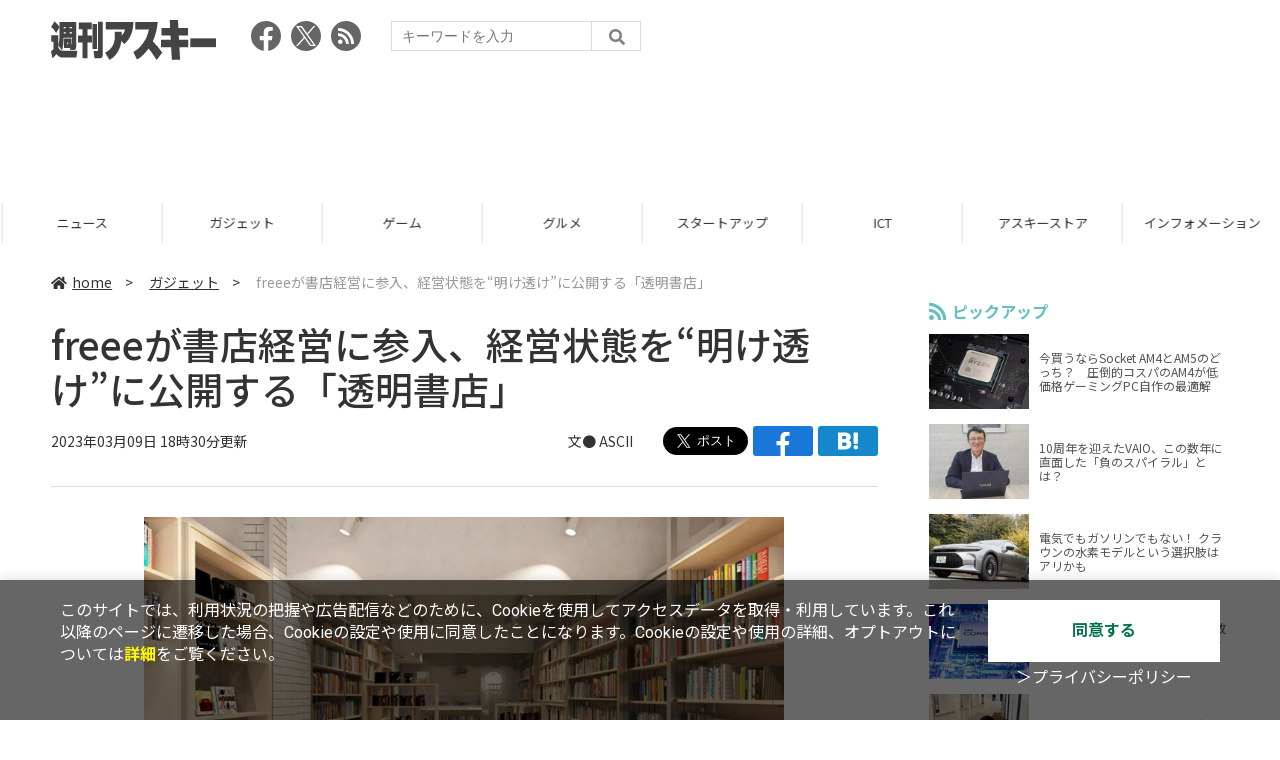

--- FILE ---
content_type: text/html; charset=UTF-8
request_url: https://weekly.ascii.jp/elem/000/004/128/4128014/
body_size: 8242
content:
<!DOCTYPE html>
<html lang="ja">
<head prefix="og: http://ogp.me/ns# fb: http://ogp.me/ns/fb# website: http://ogp.me/ns/website#">
<script type="text/javascript">
var dataLayer = dataLayer || [];
dataLayer.push({
    'Category':'15',
    'EID':'4128014',
    'Cat':'2023-03-09T18:30:00+09:00,C15,S26,S34,S2002,S3001,P2,MaxPages1,ESI1161,M0,',
    'OpnDate':'2023-03-09T18:30:00+09:00',
    'Image':'0',
    'ESI':'1161',
    'Mobile':'0',
    'Priority':'2',
    'MaxPages':'1',
    'SubCategory':'S26,S34,S2002,S3001,',
    'Image11':'',
    'Image12':'',
    'Feature':'',
});
<!-- Google Tag Manager -->
(function(w,d,s,l,i){w[l]=w[l]||[];w[l].push({'gtm.start':new Date().getTime(),event:'gtm.js'});var f=d.getElementsByTagName(s)[0], j=d.createElement(s),dl=l!='dataLayer'?'&l='+l:'';j.async=true;j.src= 'https://www.googletagmanager.com/gtm.js?id='+i+dl;f.parentNode.insertBefore(j,f);})(window,document,'script','dataLayer','GTM-KCSH653');
<!-- End Google Tag Manager -->
</script>

<meta charset="UTF-8">
<meta name="viewport" content="width=device-width, initial-scale=1">
<title>freeeが書店経営に参入、経営状態を“明け透け”に公開する「透明書店」 - 週刊アスキー</title>
<meta name="author" content="ASCII">
<meta name="description" content="透明書店は、店名の通りすべてを「透明」にしていく本屋。月々の売上など経営状況から、「従業員を増やした」「備品のための経費が足りない」「棚の向きを変えた」といった日々の施策や出来事まで、包み隠さずクリアに伝えるという。">
<meta name="keywords" content="iPhone,iPad,Android,アプリ,ガジェット,アスキー,週刊アスキー,週アス,角川アスキー総合研究所">

<meta property="og:title" content="freeeが書店経営に参入、経営状態を“明け透け”に公開する「透明書店」 - 週刊アスキー">
<meta property="og:type" content="article">
<meta property="og:image" content="https://ascii.jp/img/2023/03/09/3505118/l/5056248e93332e2e.jpg">
<meta property="og:url" content="https://weekly.ascii.jp/elem/000/004/128/4128014/">
<meta property="og:description" content="透明書店は、店名の通りすべてを「透明」にしていく本屋。月々の売上など経営状況から、「従業員を増やした」「備品のための経費が足りない」「棚の向きを変えた」といった日々の施策や出来事まで、包み隠さずクリアに伝えるという。">
<meta property="og:site_name" content="週刊アスキー">
<meta name="twitter:card" content="summary_large_image">
<meta name="twitter:site" content="週刊アスキー">
<meta name="robots" content="max-image-preview:large">

<link rel="stylesheet" href="/assets/js/slick/slick.css">
<link rel="stylesheet" href="/assets/js/slick/slick-theme.css">
<link rel="stylesheet" href="/assets/js/drawer/drawer.min.css">
<link rel="stylesheet" href="https://fonts.googleapis.com/css?family=Noto+Sans+JP:400,500,700&display=swap&subset=japanese">
<link rel="stylesheet" href="https://use.fontawesome.com/releases/v5.8.1/css/all.css" integrity="sha384-50oBUHEmvpQ+1lW4y57PTFmhCaXp0ML5d60M1M7uH2+nqUivzIebhndOJK28anvf" crossorigin="anonymous">
<link rel="stylesheet" href="/assets/css/common.css?k=2025031301">

<!-- クッキー許諾のJavascript-->
<script type="text/javascript" src="/assets/js/cookie_optin.js?2024040501"></script>
<link rel="stylesheet" href="/assets/css/article.css?2025111102">

<script async src="https://pagead2.googlesyndication.com/pagead/js/adsbygoogle.js"></script>
<script>
  (adsbygoogle = window.adsbygoogle || []).push({
    google_ad_client: "ca-pub-3423790813770652",
    enable_page_level_ads: true,
    overlays: {bottom: true}
  });
</script><!-- Ad - WAS All -->
<script async src="https://securepubads.g.doubleclick.net/tag/js/gpt.js"></script>
<script>
  window.googletag = window.googletag || {cmd: []};
  googletag.cmd.push(function() {
    googletag.defineSlot('/21852659302/was_all_1r_gam', [[300, 250], [300, 600]], 'was_all_1r_gam').setCollapseEmptyDiv(true).addService(googletag.pubads());
    googletag.pubads().enableSingleRequest();
    googletag.pubads().collapseEmptyDivs();
    googletag.enableServices();
  });
</script>

</head>

<body id="article__detail" class="drawer drawer--right drawer-close">

<!-- Google Tag Manager (noscript) -->
<noscript><iframe src="https://www.googletagmanager.com/ns.html?id=GTM-KCSH653" height="0" width="0" style="display:none;visibility:hidden"></iframe></noscript>
<!-- End Google Tag Manager (noscript) -->
<header>
  <div class="header__inner">
    <div class="elm__leftAlign">
      <h1><a href="/"><img src="/assets/img/img-mainlogo.svg" alt="週刊アスキー"></a></h1>
      <div class="elm__variousParts">
        <ul class="wrap__snsbtn">
          <li><a href="https://www.facebook.com/weeklyascii" target="_blank" rel="noreferrer noopener"><img src="/assets/img/ico-snsbtn01.svg" alt="Facebookアイコン"></a></li>
          <li class="x_icon"><a href="https://x.com/weeklyascii/" target="_blank" rel="noreferrer noopener"><img src="/assets/img/sns_x.png" alt="Xアイコン"></a></li>
          <li><a href="/rss.xml"><img src="/assets/img/ico-snsbtn04.svg" alt="RSSフィード"></a></li>
        </ul>
        <div class="search__form">
          <form action="/search/" id="searchbox_004761988070997154717:ry1v523eo1g" method="get" class="search">
            <input type="hidden" name="cx" value="004761988070997154717:ry1v523eo1g">
            <input type="hidden" name="cof" value="FORID:11">
            <input id="textfield" name="q" type="text" placeholder="キーワードを入力">
            <input id="submitbtn" type="submit" value="">
          </form>
        </div>
      </div>
    </div>
          <div class="headerInner__largeAds">
        <script async src="https://pagead2.googlesyndication.com/pagead/js/adsbygoogle.js?client=ca-pub-3423790813770652"
     crossorigin="anonymous"></script>
<!-- 【WAS】All_BB_AdS -->
<ins class="adsbygoogle"
     style="display:inline-block;width:728px;height:90px"
     data-ad-client="ca-pub-3423790813770652"
     data-ad-slot="5532165065"></ins>
<script>
     (adsbygoogle = window.adsbygoogle || []).push({});
</script>      </div>
      </div>
</header>

<button type="button" class="drawer-toggle drawer-hamburger">
  <span class="sr-only">toggle navigation</span>
  <span class="drawer-hamburger-icon"></span>
</button>
  
<nav class="drawer-nav" role="navigation">
  <ul class="drawer-menu">
    <li>
      <a href="/" class="gn-menu"><i class="fas fa-home"></i>home</a>
    </li>
    <li>
      <ul class="drawer-category">
        <li><a href="/reviews/">レビュー</a></li>
        <li><a href="/news/">ニュース</a></li>
        <li><a href="/gadgets/">ガジェット</a></li>
        <li><a href="/games/">ゲーム</a></li>
        <li><a href="/gourmet/">グルメ</a></li>
        <li><a href="/startup/">スタートアップ</a></li>
        <li><a href="/ict/">ICT</a></li>
        <li><a href="/store/">アスキーストア</a></li>
        <li><a href="/information/">インフォメーション</a></li>
      </ul>
    </li>
    <li>
      <ul class="wrap__snsbtn">
        <li><a href="https://www.facebook.com/weeklyascii" target="_blank" rel="noreferrer noopener"><img src="/assets/img/ico-snsbtn01.svg" alt="Facebookアイコン"></a></li>
        <li class="x_icon"><a href="https://x.com/weeklyascii/" target="_blank" rel="noreferrer noopener"><img src="/assets/img/sns_x.png" alt="Xアイコン"></a></li>
        <li><a href="/rss.xml"><img src="/assets/img/ico-snsbtn04.svg" alt="RSSフィード"></a></li>
      </ul>
    </li>
    <li>
      <div class="search__form">
        <form action="/search/" id="searchbox_004761988070997154717:ry1v523eo1g" method="get" class="search">
          <input type="hidden" name="cx" value="004761988070997154717:ry1v523eo1g">
          <input type="hidden" name="cof" value="FORID:11">
          <input id="textfield" name="q" type="text" placeholder="キーワードを入力">
          <input id="submitbtn" type="submit" value="">
        </form>
      </div>
    </li>
  </ul>
</nav>

<div class="wrap__category">
  <nav class="category">
    <a href="/">TOP</a>
    <a href="/reviews/">レビュー</a>
    <a href="/news/">ニュース</a>
    <a href="/gadgets/">ガジェット</a>
    <a href="/games/">ゲーム</a>
    <a href="/gourmet/">グルメ</a>
    <a href="/startup/">スタートアップ</a>
    <a href="/ict/">ICT</a>
    <a href="/store/">アスキーストア</a>
    <a href="/information/">インフォメーション</a>
  </nav>
</div>
<div id="trigger-gnFixed"></div>

  <main>

    <div class="main__inner">

      <article>

        <section class="article__body">

          <div class="breadcrumb">
            <a href="/"><i class="fas fa-home"></i>home</a>&nbsp;&gt;&nbsp;
            <a href="/gadgets/">ガジェット</a>&nbsp;&gt;&nbsp;
            <span>freeeが書店経営に参入、経営状態を“明け透け”に公開する「透明書店」</span>
          </div>


          <div id="articleHead">

            <h1>freeeが書店経営に参入、経営状態を“明け透け”に公開する「透明書店」</h1>
            <div class="artdata">
              <p class="date">2023年03月09日 18時30分更新</p>
              <div class="elm__rightAlign">
                <p class="author"><a>文● ASCII</a>
                  </p>
                <div class="snsShare ss--top">
                  <div class="ss-twitter"><a href="https://twitter.com/share" class="twitter-share-button" data-url="https://weekly.ascii.jp/elem/000/004/128/4128014/" data-text="freeeが書店経営に参入、経営状態を“明け透け”に公開する「透明書店」" data-hashtags="" data-count="none" data-lang="ja" data-via="weeklyascii" data-size="large">ポストする</a></div>
                  <div class="ss-facebook"><a href="http://www.facebook.com/share.php?u=https://weekly.ascii.jp/elem/000/004/128/4128014/" rel="nofollow" target="_blank"></a></div>
                  <div class="ss-hatena"><a href="http://b.hatena.ne.jp/add?mode=confirm&url=https://weekly.ascii.jp/elem/000/004/128/4128014/&title=freeeが書店経営に参入、経営状態を“明け透け”に公開する「透明書店」" target="_blank" rel="nofollow"></a></div>
                </div>
              </div>
            </div>

          </div>
          <!--ヘッダーここまで-->

          <!--連載のリスト-->
          <div id="contents_detail">
<!--  画像が1つの場合  -->
<div class="photo single"><a href="/elem/000/003/505/3505118/img.html" id="eid3505118" name="eid3505118"><img alt="" src="https://ascii.jp/img/2023/03/09/3505118/xl/5056248e93332e2e.jpg" title="" width="596" /></a>
<p class="caption">透明書店</p>
</div>

<p>　freeeは3月9日、新たに子会社「透明書店」を設立し、書店経営を開始することを発表した。4月下旬を目途に、東京都台東区・蔵前に書店「透明書店」の出店を予定している。書店の経営はすべて透明書店が担い、子会社を通じてfreeeが自らスモールビジネスを経営していく。</p>

<p>　透明書店は、店名の通りすべてを「透明」にしていく本屋。月々の売上など経営状況から、「従業員を増やした」「備品のための経費が足りない」「棚の向きを変えた」といった日々の施策や出来事まで、包み隠さずクリアに伝えるという。</p>

<p>　freee自らがスモールビジネスの経営をすること、そしてfreeeの社員が実際にバックオフィス業務を経験することで、スモールビジネスの実情とそれに取り組むユーザーを理解するとともに、そこで得た体験を自社サービスへ反映する。加えて、書店経営の失敗談や成功体験など経営にまつわる“明け透けな”情報をすべて発信する。</p>

<p>　また、透明書店をテクノロジーの実験場として活用し、すでに提供しているfreeeのサービスを活用するだけでなく、未発表のfreeeサービスやChatGPTなどのAI技術も活用し、デジタル化の余地が大きい書店運営にどのような変化を生み出すことができるのか、その過程も情報発信していくという。</p>

<p>■「透明書店」概要<br />
店名：透明書店<br />
出店予定地：東京都台東区寿3-13-14<br />
アクセス：都営大江戸線「蔵前」駅 徒歩2分、都営浅草線「浅草」駅 徒歩6分、東京メトロ銀座線「田原町」駅 徒歩7分<br />
店舗面積：71.55平方メートル<br />
オープン予定：4月下旬</p>

<div class="relatedarticle">
<p class="headname">■関連サイト</p>

<ul>
	<li><a href="https://corp.freee.co.jp/news/20230309ndc21b1fc874a.html" target="_blank">ニュースリリース</a></li>
	<li><a href="https://corp.freee.co.jp/" target="_blank">freee</a></li>
</ul>
</div>
          </div>

          <div class="snsShare ss--bottom">
            <div class="speechBubble">この記事をシェアしよう</div>
            <div class="ss-twitter"><a href="https://twitter.com/share" class="twitter-share-button" data-url="https://weekly.ascii.jp/elem/000/004/128/4128014/" data-text="freeeが書店経営に参入、経営状態を“明け透け”に公開する「透明書店」" data-hashtags="" data-count="none" data-lang="ja" data-via="weeklyascii" data-size="large">ポストする</a></div>
            <div class="ss-facebook"><a href="http://www.facebook.com/share.php?u=https://weekly.ascii.jp/elem/000/004/128/4128014/" rel="nofollow" target="_blank"></a></div>
            <div class="ss-hatena"><a href="http://b.hatena.ne.jp/add?mode=confirm&url=https://weekly.ascii.jp/elem/000/004/128/4128014/&title=freeeが書店経営に参入、経営状態を“明け透け”に公開する「透明書店」" target="_blank" rel="nofollow"></a></div>
            <div class="ss-pocket"><a href="http://getpocket.com/edit?url=https://weekly.ascii.jp/elem/000/004/128/4128014/&title=freeeが書店経営に参入、経営状態を“明け透け”に公開する「透明書店」" rel="nofollow" rel="nofollow" target="_blank"></a></div>
            <div class="ss-line"><a href="https://timeline.line.me/social-plugin/share?url=https://weekly.ascii.jp/elem/000/004/128/4128014/"></a></div>
          </div>



          <div class="snsFollow">
            <p>週刊アスキーの最新情報を購読しよう</p>

            <ul class="snsFollow__list">
              <li><a href="https://twitter.com/weeklyascii?ref_src=twsrc%5Etfw" class="twitter-follow-button" data-size="large" data-show-count="false">Follow @weeklyascii</a></li>
              <li><div class="fb-like" data-href="https://www.facebook.com/weeklyascii" data-width="" data-layout="button" data-action="like" data-size="large" data-share="true"></div></li>
              <li class="btn__subscribe--youtube"><a href="http://www.youtube.com/subscription_center?add_user=wamweb" rel="nofollow" target="_blank"><img src="/assets/img/icon-ytsubscribe.svg" alt="デジタル情報メディア ASCII（アスキー）のYouTube公式チャンネル登録"></a></li>
            </ul>
          </div>

          <div class="returnCat">
            <a class="accentColor--hoverbg" href="/gadgets/"><i class="fas fa-undo-alt"></i>カテゴリートップへ</a>
          </div>

                          <div style="width:100%;margin-top:30px;"><p style="text-align:center;font-size:15px;">本記事はアフィリエイトプログラムによる収益を得ている場合があります</p></div>
          
        </section>

        <section class="interval">
          <div class="imgphoto"></div>
          <div id="ulCommentWidget" style="clear:both;"></div>
          <div id="artAds"></div>
        </section>

        <!--  連載記事一覧  -->
        <section class="bottom__articleList">
          <div class="bottom__articleList--left">
          </div>

          <div class="bottom__articleList--right">
            <!--  関連記事  -->
 
            <h5 class="related">この記事の編集者は以下の記事をオススメしています</h5>
            <ul class="artsCont">
              <li><a href="/elem/000/004/053/4053573/">freeeとAI-OCR「DX Suite」がAPI連携、請求書を取引データに自動で登録</a></li>
              <li><a href="/elem/000/001/846/1846157/">Kubernetesに移行中のfreee、セキュリティとモニタリングを語る</a></li>
              <li><a href="/elem/000/004/042/4042836/">【sponsored】 LINE WORKSと人事労務freeeを連携して勤怠管理をラクにする</a></li>
              <li><a href="/elem/000/004/061/4061000/">クラウド会計freeeが発行する「freeeカード Unlimited」は何が凄いのか？</a></li>
            </ul>
          </div>

        </section>

        <div id="fb-root"></div>

        <section class="article__footer">

          <ul class="ads-item">
                        <li>
              <script async src="https://pagead2.googlesyndication.com/pagead/js/adsbygoogle.js?client=ca-pub-3423790813770652"
     crossorigin="anonymous"></script>
<!-- 【WAS】All_4R_AdS -->
<ins class="adsbygoogle"
     style="display:inline-block;width:300px;height:250px"
     data-ad-client="ca-pub-3423790813770652"
     data-ad-slot="3576069651"></ins>
<script>
     (adsbygoogle = window.adsbygoogle || []).push({});
</script>            </li>
            <li class="odd">
              <script async src="https://pagead2.googlesyndication.com/pagead/js/adsbygoogle.js?client=ca-pub-3423790813770652"
     crossorigin="anonymous"></script>
<!-- 【WAS】All_5R_AdS -->
<ins class="adsbygoogle"
     style="display:inline-block;width:300px;height:250px"
     data-ad-client="ca-pub-3423790813770652"
     data-ad-slot="2262987985"></ins>
<script>
     (adsbygoogle = window.adsbygoogle || []).push({});
</script>            </li>
          </ul>

          <div class="recommend">
            <div class="uz-weekly-ascii_res_pc uz-ny"></div>
          </div>

          <ul class="snsTimeLine">

            <li class="fb__timeline">
              <div class="fb-container">
                <div class="fb-page" data-href="https://www.facebook.com/weeklyascii" data-width="500" data-height="1000" data-tabs="timeline,events" data-hide-cover="false" data-show-facepile="true" data-small-header="false" data-adapt-container-width="true">
                </div>
              </div>
            </li>

            <li class="tw__timeline"><a class="twitter-timeline" data-height="1000" href="https://twitter.com/weeklyascii?ref_src=twsrc%5Etfw">Tweets by weeklyascii</a></li>

          </ul>

        </section>

      </article>

    </div>

    <aside class="ads">

      <div class="ads__inner">
        <div class="ads-item">
          <!-- Ad - WAS 1R -->
<div id='was_all_1r_gam' style='min-width: 300px; min-height: 250px;'>
  <script>
    googletag.cmd.push(function() { googletag.display('was_all_1r_gam'); });
  </script>
</div>


        </div>
        <section class="latestNews-item">

          <h2 class="accentColor--txt">ピックアップ</h2>

          <div class="latestNews__inner">

            <ul class="latestNews__list">


              <li>
                <a href="/elem/000/004/218/4218142/">
                  <figure><img src="https://ascii.jp/img/2024/08/30/3788805/s/259e5a2f6a422fdc.jpg" alt=""></figure>
                  <p>今買うならSocket AM4とAM5のどっち？　圧倒的コスパのAM4が低価格ゲーミングPC自作の最適解</p>
                </a>
              </li>

              <li>
                <a href="/elem/000/004/218/4218905/">
                  <figure><img src="https://ascii.jp/img/2024/09/01/3789221/s/bd71fe738d4cae63.jpg" alt=""></figure>
                  <p>10周年を迎えたVAIO、この数年に直面した「負のスパイラル」とは？</p>
                </a>
              </li>

              <li>
                <a href="/elem/000/004/218/4218871/">
                  <figure><img src="https://ascii.jp/img/2024/08/31/3789084/s/afac6724ffb439ed.jpg" alt=""></figure>
                  <p>電気でもガソリンでもない！ クラウンの水素モデルという選択肢はアリかも</p>
                </a>
              </li>

              <li>
                <a href="/elem/000/004/218/4218927/">
                  <figure><img src="https://ascii.jp/img/2024/09/02/3789310/s/f8242bd35e3cebee.jpg" alt=""></figure>
                  <p>いまだに解決しないRaptor Lake故障問題の現状　インテル CPUロードマップ</p>
                </a>
              </li>

              <li>
                <a href="/elem/000/004/219/4219836/">
                  <figure><img src="https://ascii.jp/img/2024/09/05/3791255/s/f4dea8cbdb86860c.jpg" alt=""></figure>
                  <p>乳がん患者の不安に寄り添う大阪国際がんセンターのAIに期待</p>
                </a>
              </li>

            </ul>

          </div>

        </section>


        <div class="ads-item">
          <script async src="https://yads.c.yimg.jp/js/yads-async.js"></script>
          <div id="yads73402_20145">
          </div>
          <script>
          (function (window) {
            window.YJ_YADS = window.YJ_YADS || { tasks: [] };
            window.YJ_YADS.tasks.push(
              {
                yads_ad_ds: '73402_20145',
                yads_parent_element: 'yads73402_20145'
              }
            );
          })(window);
          </script>
        </div>

        <section class="ranking-item">

          <h2>アクセスランキング</h2>

          <div class="ranking__inner">

            <ul class="ranking__list">

              <li>
                <a href="/elem/000/004/369/4369072/">
                  <figure><img src="https://ascii.jp/img/2026/01/27/4408232/s/2706a22900783884.jpg" alt=""></figure>
                  <p>個室はないけど、居場所は欲しい。リビングで“こもれる”机付き本棚</p>
                </a>
              </li>
              <li>
                <a href="/elem/000/004/368/4368402/">
                  <figure><img src="https://ascii.jp/img/2026/01/26/4407646/s/682151e57739eacf.jpg" alt=""></figure>
                  <p>うどん・天ぷら・カレーライスも食べ放題！ イオン系列の新業態、うれしい店舗拡大</p>
                </a>
              </li>
              <li>
                <a href="/elem/000/004/367/4367579/">
                  <figure><img src="https://ascii.jp/img/2026/01/21/4404933/s/7592e61d3f2bc9bd.jpg" alt=""></figure>
                  <p>【決定版】ミドルクラスのスマートフォンのおすすめベスト5【2026年1月版】</p>
                </a>
              </li>
              <li>
                <a href="/elem/000/004/369/4369301/">
                  <figure><img src="https://ascii.jp/img/2026/01/28/4408702/s/0db71009c44c3d89.jpg" alt=""></figure>
                  <p>【本日】ケンタッキーでお得な「とりの日パック」限定発売！ 470円も安い</p>
                </a>
              </li>
              <li>
                <a href="/elem/000/004/368/4368176/">
                  <figure><img src="https://ascii.jp/img/2026/01/22/4406156/s/cf13aceaf13bc54d.jpg" alt=""></figure>
                  <p>海老・たら・白子！冬の贅沢天丼、ご飯おかわり無料の定食も</p>
                </a>
              </li>

            </ul>

          </div>

        </section>
        <div class="ads-item ads-item--height2">
          <script async src="https://pagead2.googlesyndication.com/pagead/js/adsbygoogle.js?client=ca-pub-3423790813770652"
     crossorigin="anonymous"></script>
<!-- 【WAS】All_3R_AdS -->
<ins class="adsbygoogle"
     style="display:inline-block;width:300px;height:600px"
     data-ad-client="ca-pub-3423790813770652"
     data-ad-slot="7515314660"></ins>
<script>
     (adsbygoogle = window.adsbygoogle || []).push({});
</script>        </div>
      </div>

      <div id="trigger-adFixed"></div>
    </aside>

  </main>


  <footer id="footerFixed">
    <div class="footer__inner--top">
      <ul class="footerLink__list--top">
        <li><a href="/">TOP</a></li>
        <li><a href="/reviews/">レビュー</a></li>
        <li><a href="/news/">ニュース</a></li>
        <li><a href="/gadgets/">ガジェット</a></li>
        <li><a href="/games/">ゲーム</a></li>
        <li><a href="/gourmet/">グルメ</a></li>
        <li><a href="/startup/">スタートアップ</a></li>
        <li><a href="/ict/">ICT</a></li>
        <li><a href="/information/">インフォメーション</a></li>
      </ul>

      <ul class="footerLink__list--center">
        <li><a href="https://ascii.jp/" rel="noopener noreferrer" target="_blank"><i class="fas fa-external-link-alt"></i>ASCII.jp</a></li>
        <li><a href="https://www.technologyreview.jp/" rel="noopener noreferrer" target="_blank"><i class="fas fa-external-link-alt"></i>MITテクノロジーレビュー</a></li>
      </ul>
    </div>

    <div class="footer__inner--bottom">  
      <ul class="footerLink__list--bottom">
        <li><a href="/info/site_policy.html">サイトポリシー</a></li>
        <li><a href="https://www.lab-kadokawa.com/privacy/" rel="noopener noreferrer" target="_blank">プライバシーポリシー</a></li>
        <li><a href="https://www.lab-kadokawa.com/" rel="noopener noreferrer" target="_blank">運営会社</a></li>
        <li><a href="https://ascii.jp/support/" rel="noopener noreferrer" target="_blank">お問い合わせ</a></li>
        <li><a href="https://mediaguide.kadokawa.co.jp/media/?id=97" rel="noopener noreferrer" target="_blank">広告掲載</a></li>
        <li><a href="/elem/000/002/627/2627960/?b">スタッフ募集</a></li>
        <li><a href="/elem/000/002/620/2620321/">電子版について</a></li>
      </ul>
      <p class="copyright">©KADOKAWA ASCII Research Laboratories, Inc. 2026</p>
    </div>
  </footer>
  


<script src="/assets/js/jquery-3.4.1.min.js"></script>
<script src="https://unpkg.com/masonry-layout@4/dist/masonry.pkgd.min.js"></script>
<script src="/assets/js/slick/slick.min.js"></script>
<script src="/assets/js/inview.js"></script>
<script src="/assets/js/TweenMax.min.js"></script>
<script src="/assets/js/velocity.min.js"></script>
<script src="/assets/js/jquery.lazyload.min.js"></script>
<script src="/assets/js/scrollmagic/uncompressed/ScrollMagic.js"></script>
<script src="/assets/js/scrollmagic/uncompressed/plugins/animation.gsap.js"></script>
<script src="/assets/js/scrollmagic/uncompressed/plugins/animation.velocity.js"></script>
<script src="/assets/js/scrollmagic/uncompressed/plugins/debug.addIndicators.js"></script>
<script src="/assets/js/iscroll.min.js"></script>
<script src="/assets/js/drawer/drawer.min.js"></script>
<script src="/assets/js/index.js"></script>
<script async="async" src="https://platform.twitter.com/widgets.js" charset="utf-8"></script>
<script async defer crossorigin="anonymous" src="https://connect.facebook.net/ja_JP/sdk.js#xfbml=1&version=v6.0"></script>
<script>(function(d, s, id) {
  var js, fjs = d.getElementsByTagName(s)[0];
  if (d.getElementById(id)) return;
  js = d.createElement(s); js.id = id;
  js.src = "//connect.facebook.net/ja_JP/sdk.js#xfbml=1&version=v2.5";
  fjs.parentNode.insertBefore(js, fjs);
  }(document, 'script', 'facebook-jssdk'));
  $("img.lazy").lazyload();
</script>
<link rel="stylesheet" href="//speee-ad.akamaized.net/tag/weekly-ascii_pc/css/outer-style.css">
<script async type="text/javascript" src="https://speee-ad.akamaized.net/tag/weekly-ascii_res_pc/js/outer-frame.min.js" charset="utf-8"></script>
</body>
</html>


--- FILE ---
content_type: text/html; charset=utf-8
request_url: https://www.google.com/recaptcha/api2/aframe
body_size: 268
content:
<!DOCTYPE HTML><html><head><meta http-equiv="content-type" content="text/html; charset=UTF-8"></head><body><script nonce="2n4CeP_fBL45DnpxwKUGpA">/** Anti-fraud and anti-abuse applications only. See google.com/recaptcha */ try{var clients={'sodar':'https://pagead2.googlesyndication.com/pagead/sodar?'};window.addEventListener("message",function(a){try{if(a.source===window.parent){var b=JSON.parse(a.data);var c=clients[b['id']];if(c){var d=document.createElement('img');d.src=c+b['params']+'&rc='+(localStorage.getItem("rc::a")?sessionStorage.getItem("rc::b"):"");window.document.body.appendChild(d);sessionStorage.setItem("rc::e",parseInt(sessionStorage.getItem("rc::e")||0)+1);localStorage.setItem("rc::h",'1769743866268');}}}catch(b){}});window.parent.postMessage("_grecaptcha_ready", "*");}catch(b){}</script></body></html>

--- FILE ---
content_type: text/javascript; charset=UTF-8
request_url: https://delivery.speee-ad.jp/v1/recwid?url=https%3A%2F%2Fweekly.ascii.jp%2Felem%2F000%2F004%2F128%2F4128014%2F&ft=1&placement_id=4366&placement_code=weekly-ascii_res_pc&v=4.3.0&device=1&os=2&ref=&cb_name=uzWidgetCallback0&sess_id=9536fcef-2c16-bb6f-69ef-bab53297e191&ext=&cb=1769743860719
body_size: 63
content:
uzWidgetCallback0({"uuid":"2464ec97-e75d-4a8c-903c-a3610f03ded7","opt_out":false})


--- FILE ---
content_type: text/javascript; charset=UTF-8
request_url: https://yads.yjtag.yahoo.co.jp/tag?s=73402_20145&fr_id=yads_9149194-0&p_elem=yads73402_20145&u=https%3A%2F%2Fweekly.ascii.jp%2Felem%2F000%2F004%2F128%2F4128014%2F&pv_ts=1769743860019&suid=811521ef-3a17-40f8-b145-d3df287b1e23
body_size: 772
content:
yadsDispatchDeliverProduct({"dsCode":"73402_20145","patternCode":"73402_20145-23965","outputType":"js_frame","targetID":"yads73402_20145","requestID":"e6d5b0c59518753c2499bf88b2e7924d","products":[{"adprodsetCode":"73402_20145-23965-26475","adprodType":3,"adTag":"<script onerror='YJ_YADS.passback()' src='https://yads.yjtag.yahoo.co.jp/yda?adprodset=73402_20145-23965-26475&cb=1769743864781&p_elem=yads73402_20145&pv_id=e6d5b0c59518753c2499bf88b2e7924d&suid=811521ef-3a17-40f8-b145-d3df287b1e23&u=https%3A%2F%2Fweekly.ascii.jp%2Felem%2F000%2F004%2F128%2F4128014%2F' type='text/javascript'></script>","width":"300","height":"250","iframeFlag":1},{"adprodsetCode":"73402_20145-23965-26476","adprodType":5,"adTag":"<a href=\"http://promotionalads.yahoo.co.jp/quality/\" target=\"_top\">\n  <img src=\"//s.yimg.jp/images/im/innerad/QC_300_250.jpg\" width=\"300\" height=\"250\" border=\"0\">\n  </img>\n</a>","width":"300","height":"250"}],"measurable":1,"frameTag":"<div style=\"text-align:center;\"><iframe src=\"https://s.yimg.jp/images/listing/tool/yads/yads-iframe.html?s=73402_20145&fr_id=yads_9149194-0&p_elem=yads73402_20145&u=https%3A%2F%2Fweekly.ascii.jp%2Felem%2F000%2F004%2F128%2F4128014%2F&pv_ts=1769743860019&suid=811521ef-3a17-40f8-b145-d3df287b1e23\" style=\"border:none;clear:both;display:block;margin:auto;overflow:hidden\" allowtransparency=\"true\" data-resize-frame=\"true\" frameborder=\"0\" height=\"250\" id=\"yads_9149194-0\" name=\"yads_9149194-0\" scrolling=\"no\" title=\"Ad Content\" width=\"300\" allow=\"fullscreen; attribution-reporting\" allowfullscreen loading=\"eager\" ></iframe></div>"});

--- FILE ---
content_type: application/javascript; charset=utf-8
request_url: https://fundingchoicesmessages.google.com/f/AGSKWxUMYwjRwF1HxiYcQGp3QKsTWGp9kRwyvwvQldXfar7Csu7afBF53KDoo1QpzIYlQALPMp376V09kt1BsLdJSM42Li8E1PlIlEcDoedNYA7TQkjIJn0HWbP-1mtqTGIGCFepsYBIoTywEtlXDR3MhiXsw4ZDavwLv8IK0GqLaRVCBCf2djWTiPuhakus/_/sponsored_text.-ad03._pop_ad//javascript/ads./geitonpop.
body_size: -1283
content:
window['46298438-5024-44e6-87c0-5651821e5be8'] = true;